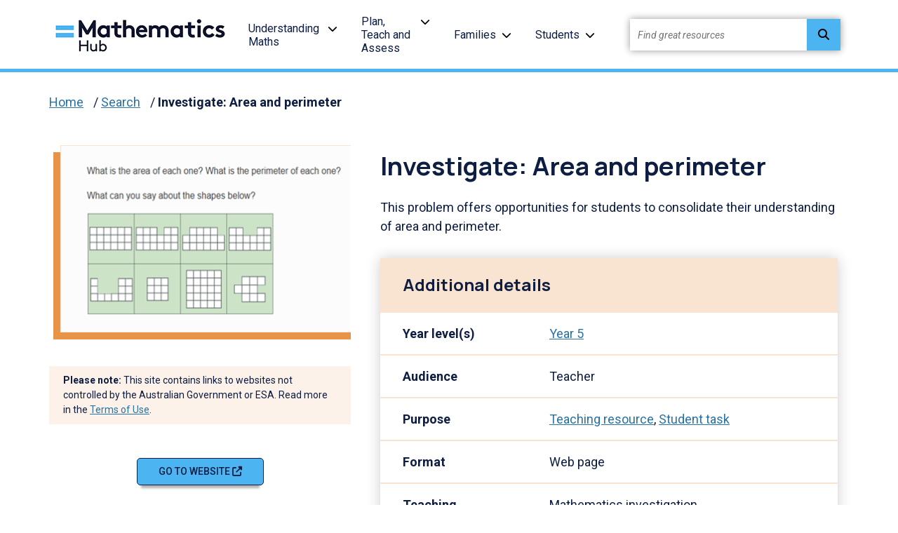

--- FILE ---
content_type: text/html; charset=utf-8
request_url: https://www.mathematicshub.edu.au/search/investigate-area-and-perimeter/
body_size: 7520
content:
<!doctype html>

<html lang="en-AU">
<head>
    

    
<!--meta http-equiv="Content-Type" content="text/html; charset=UTF-8"-->
<meta charset="utf-8">
<meta name="viewport" content="width=device-width, initial-scale=1.0">

    <link rel="shortcut icon" type="image/x-icon" href="/media/vwrl140r/favicon.ico" />

<meta name="robots" content="all">
<title>Investigate: Area and perimeter</title>
<meta name="description" content="This problem offers opportunities for students to consolidate their understanding of area and perimeter. ">
<meta name="author" content="Mathematics Hub">
<meta property="og:locale" content="en-AU" />
<meta property="og:type" content="website">
<meta property="og:title" content="Investigate: Area and perimeter" />
<meta property="og:description" content="This problem offers opportunities for students to consolidate their understanding of area and perimeter. " />
<meta property="og:url" content="https://www.mathematicshub.edu.au/search/investigate-area-and-perimeter/" />
<meta property="og:site_name" content="Mathematics Hub" />
<link rel="canonical" href="https://www.mathematicshub.edu.au/search/investigate-area-and-perimeter/" />

    <meta property="og:image" content="https://www.mathematicshub.edu.au/media/3w4iexja/area-and-perimeter-thumbnail.png" />


    <style>.no-js #loader{display:none}.js #loader{display:block;position:absolute;left:100px;top:0}.loading-screen{position:fixed;left:0;top:0;width:100%;height:100%;z-index:9999999999;background-color:#fff}.no-js #loader{display:none}.js #loader{display:block;position:absolute;left:100px;top:0}.se-pre-con{position:fixed;left:0;top:0;width:100%;height:100%;z-index:9999;background:url(/Frontend/Images/_global/preloader.gif?v=U6LUAUc-1LnBnvauv0UQ2LwZzkU) center no-repeat #fff}</style>
    <link rel="stylesheet" href="https://use.fontawesome.com/releases/v6.4.2/css/all.css">
    
  <!-- Google Tag Manager -->
<script>(function(w,d,s,l,i){w[l]=w[l]||[];w[l].push({'gtm.start':
new Date().getTime(),event:'gtm.js'});var f=d.getElementsByTagName(s)[0],
j=d.createElement(s),dl=l!='dataLayer'?'&l='+l:'';j.async=true;j.src=
'https://www.googletagmanager.com/gtm.js?id='+i+dl;f.parentNode.insertBefore(j,f);
})(window,document,'script','dataLayer','GTM-5QFKJHB');</script>
<!-- End Google Tag Manager -->

    <link rel="stylesheet" href="/css/blockgridlayout.css" />
</head>

<body lang="en-AU">
    <div class="loading-screen"></div>
    <!-- Google Tag Manager (noscript) -->
<noscript><iframe src="https://www.googletagmanager.com/ns.html?id=GTM-5QFKJHB"
height="0" width="0" style="display:none;visibility:hidden"></iframe></noscript>
<!-- End Google Tag Manager (noscript) -->

    
<header>
    <div class="container">
        <nav class="navbar navbar-expand-lg">

                    <a href="/" class="logo">
                        <img class="ls-is-cached lazyloaded" src="/media/yxdmjvmv/logo.png?format=webp&amp;quality=100" alt="Maths Hub logo" width="266" height="70">
                    </a>

                <div class="ham-container">
                    <a id="nav-ham" aria-label="Menu" href="#" aria-expanded="false" role="button" tabindex="0" data-bs-toggle="collapse" data-bs-target="#topheader-nav">
                        <span></span>
                        <span></span>
                        <span></span>
                        <span class="label menu">Menu</span>
                        <span class="label close">Close</span>
                    </a>
                </div>
                
                <ul class="navbar-nav" id="topheader-nav">

                            <li class="nav-item dropdown">
                                    <a class="nav-link" href="/understanding-maths/">Understanding Maths</a>

                                    <a class="nav-arrow" href="#" aria-label="Understanding Maths menu" role="button" tabindex="0" data-bs-toggle="collapse" data-bs-target="#main0" aria-expanded="false"><i class="fas fa-chevron-down"></i></a>
                                    <div class="dropdown-menu collapse" id="main0" data-bs-parent="#topheader-nav">
                                        <ul>
                                                <li>

                                                        <a href="/understanding-maths/the-curriculum/" class="section-heading">The Curriculum</a>

                                                            <a class="dropdown-item" href="/understanding-maths/the-curriculum/australian-curriculum-mathematics/">Australian Curriculum: Mathematics</a>
                                                            <a class="dropdown-item" href="/understanding-maths/the-curriculum/maths-and-numeracy/">Maths and numeracy</a>
                                                            <a class="dropdown-item" href="/understanding-maths/the-curriculum/financial-literacy/">Financial literacy</a>
                                                </li>
                                                <li>

                                                        <a href="/understanding-maths/professional-learning/" class="section-heading">Professional learning</a>

                                                            <a class="dropdown-item" href="/understanding-maths/professional-learning/maths-in-schools-professional-learning/">Maths in Schools Professional Learning</a>
                                                            <a class="dropdown-item" href="/understanding-maths/professional-learning/explicit-teaching-in-maths/">Explicit Teaching in Maths</a>
                                                            <a class="dropdown-item" href="/understanding-maths/professional-learning/modules-and-resources/">Modules and resources</a>
                                                            <a class="dropdown-item" href="/understanding-maths/professional-learning/national-organisations-and-professional-associations/">National organisations and Professional associations&#x200B;</a>
                                                            <a class="dropdown-item" href="/understanding-maths/professional-learning/articles-podcasts-webinars/">Articles, podcasts, webinars</a>
                                                </li>
                                        </ul>
                                    </div>

                            </li>
                            <li class="nav-item dropdown">
                                    <a class="nav-link" href="/plan-teach-and-assess/">Plan, Teach and Assess</a>

                                    <a class="nav-arrow" href="#" aria-label="Plan, Teach and Assess menu" role="button" tabindex="0" data-bs-toggle="collapse" data-bs-target="#main1" aria-expanded="false"><i class="fas fa-chevron-down"></i></a>
                                    <div class="dropdown-menu collapse" id="main1" data-bs-parent="#topheader-nav">
                                        <ul>
                                                <li>

                                                        <a href="/plan-teach-and-assess/planning/" class="section-heading">Planning</a>

                                                            <a class="dropdown-item" href="/planning-tool/">Planning Tool</a>
                                                            <a class="dropdown-item" href="/plan-teach-and-assess/planning/planning-support/">Planning support</a>
                                                            <a class="dropdown-item" href="/plan-teach-and-assess/planning/inclusive-education/">Inclusive education</a>
                                                            <a class="dropdown-item" href="/plan-teach-and-assess/planning/maths-eyes/">Maths Eyes</a>
                                                            <a class="dropdown-item" href="/plan-teach-and-assess/planning/positive-maths-culture/">Positive maths culture</a>
                                                </li>
                                                <li>

                                                        <a href="/plan-teach-and-assess/teaching/" class="section-heading">Teaching</a>

                                                            <a class="dropdown-item" href="/search/?filters=7241&amp;p=1">Teaching resources</a>
                                                            <a class="dropdown-item" href="/plan-teach-and-assess/teaching/lesson-plans/">Lesson plans</a>
                                                            <a class="dropdown-item" href="/plan-teach-and-assess/teaching/teaching-strategies/">Teaching strategies</a>
                                                            <a class="dropdown-item" href="/plan-teach-and-assess/teaching/embedding-indigenous-knowledges/">Embedding Indigenous Knowledges</a>
                                                            <a class="dropdown-item" href="/plan-teach-and-assess/teaching/springboard-maths-concepts/">Springboard maths concepts</a>
                                                </li>
                                                <li>

                                                        <a href="/plan-teach-and-assess/assessing/" class="section-heading">Assessing</a>

                                                            <a class="dropdown-item" href="/plan-teach-and-assess/assessing/planning-for-assessment/">Planning for assessment&#x200B;</a>
                                                            <a class="dropdown-item" href="/plan-teach-and-assess/assessing/assessment-approaches/">Assessment approaches</a>
                                                            <a class="dropdown-item" href="/plan-teach-and-assess/assessing/y1-number-check/">Y1 Number Check</a>
                                                </li>
                                        </ul>
                                    </div>

                            </li>
                            <li class="nav-item dropdown">
                                    <a class="nav-link" href="/families/">Families</a>

                                    <a class="nav-arrow" href="#" aria-label="Families menu" role="button" tabindex="0" data-bs-toggle="collapse" data-bs-target="#main2" aria-expanded="false"><i class="fas fa-chevron-down"></i></a>
                                    <div class="dropdown-menu collapse" id="main2" data-bs-parent="#topheader-nav">
                                        <ul>
                                                <li>

                                                        <a href="/families/for-parents-and-carers/" class="section-heading">For parents and carers</a>

                                                            <a class="dropdown-item" href="/families/for-parents-and-carers/why-maths/">Why maths?</a>
                                                            <a class="dropdown-item" href="/families/for-parents-and-carers/what-to-expect-at-school/">What to expect at school</a>
                                                            <a class="dropdown-item" href="/families/for-parents-and-carers/inspire-a-love-of-maths/">Inspire a love of maths</a>
                                                            <a class="dropdown-item" href="/families/for-parents-and-carers/learn-and-play-together/">Learn and play together</a>
                                                            <a class="dropdown-item" href="/families/for-parents-and-carers/building-a-growth-mindset/">Building a growth mindset</a>
                                                            <a class="dropdown-item" href="/families/for-parents-and-carers/numeracy-at-year-1/">Numeracy at Year 1</a>
                                                </li>
                                        </ul>
                                    </div>

                            </li>
                            <li class="nav-item dropdown">
                                    <a class="nav-link" href="/students/">Students</a>

                                    <a class="nav-arrow" href="#" aria-label="Students menu" role="button" tabindex="0" data-bs-toggle="collapse" data-bs-target="#main3" aria-expanded="false"><i class="fas fa-chevron-down"></i></a>
                                    <div class="dropdown-menu collapse" id="main3" data-bs-parent="#topheader-nav">
                                        <ul>
                                                <li>

                                                        <a href="/students/student-resources/" class="section-heading">Student resources&#x200B;</a>

                                                            <a class="dropdown-item" href="/students/student-resources/why-do-i-need-to-know-this/">Why do I need to know this?</a>
                                                            <a class="dropdown-item" href="/students/student-resources/games-and-activities/">Games and activities</a>
                                                            <a class="dropdown-item" href="/students/student-resources/careers-with-maths/">Careers with maths</a>
                                                            <a class="dropdown-item" href="/students/student-resources/make-a-difference-with-maths/">Make a difference with maths</a>
                                                            <a class="dropdown-item" href="/students/student-resources/challenges/">Challenges</a>
                                                </li>
                                        </ul>
                                    </div>

                            </li>

                        <li>
                            <div class="site-search" id="site-search">
                                <label for="txtResourceSearch" class="sr-only">Find great resources</label>
                                <input id="txtResourceSearch" type="text" placeholder="Find great resources" name="q-search" title="search input" class="ui-autocomplete-input" autocomplete="off" data-url="/search/">
                                <button id="q-search-btn" type="button" class="search-btn" title="search  button" onclick="GlobalSearch('/search/',document.getElementById('txtResourceSearch').value)">
                                    <i class="fas fa-search"></i>
                                </button>
                            </div>
                        </li>
                </ul>

            </nav>
    </div>
</header>

    <div class="wrapper ">
        <div id="begin-content" class="main-content">

        <div class="container" role="navigation" aria-label="You are here">
            <div class="breadcrumbs" role="list">
                    <span role="listitem">
                        <a class="crumb-link" href="/">Home</a> <span aria-hidden="true">/</span>
                    </span>
                    <span role="listitem">
                        <a class="crumb-link" href="/search/">Search</a> <span aria-hidden="true">/</span>
                    </span>
                <span role="listitem">
                    <a class="crumb-link active" href="/search/investigate-area-and-perimeter/">
                        Investigate: Area and perimeter
                    </a>
                </span>
            </div>
        </div>
            
<div class="fullwidth-bar">
    <div class="container">
        <div class="content-card detail">
            <div class="card-img">
                        <p>
                            <a href="https://nrich.maths.org/7280/note" target="_blank" rel="noopener noreferrer" aria-label="Visit Investigate: Area and perimeter (opens website in a new tab)">
                                <img class="img-responsive ls-is-cached lazyloaded" src="/media/3w4iexja/area-and-perimeter-thumbnail.png?width=430&height=266&format=webp&quality=100" alt="" width="430" height="266">
                            </a>
                        </p>

                    <div class="warning">
                        <p><strong>Please note:</strong> This site contains links to websites not controlled by the Australian Government or ESA. Read more in the <a href="/terms-of-use/">Terms of Use</a>.</p>
                    </div>

                    <p><a href="https://nrich.maths.org/7280/note" target="_blank" aria-label="Go to website Investigate: Area and perimeter" class="primary-btn">Go to website</a></p>


            </div>
            <div class="card-body">
                    <h1>Investigate: Area and perimeter</h1>

                <p>This problem offers opportunities for students to consolidate their understanding of area and perimeter.</p>


                <table class="additional-details">
                    <tbody>
                            <tr class="header peach-bg">
                                <td colspan="2"><h2>Additional details</h2></td>
                            </tr>

                            <tr>
                                <th>Year level(s)</th>
                                <td>
                                            <a href="/search/?year=year5">Year 5</a><span></span>
                                </td>
                            </tr>

                            <tr>
                                <th>Audience</th>
                                <td>
                                            <span>Teacher</span>
                                </td>
                            </tr>

                            <tr>
                                <th>Purpose</th>
                                <td>
                                            <a href="/search/?purpose=teachingresource">Teaching resource</a><span>,</span>
                                            <a href="/search/?purpose=studenttask">Student task</a><span></span>
                                </td>
                            </tr>

                            <tr>
                                <th>Format</th>
                                <td>
                                    <span>Web page</span>
                                </td>
                            </tr>

                            <tr>
                                <th>Teaching strategies and pedagogical approaches</th>
                                <td>
                                            <span>Mathematics investigation</span>
                                </td>
                            </tr>


                            <tr class="header peach-bg">
                                <td colspan="2"><h2>Curriculum alignment</h2></td>
                            </tr>


                            <tr>
                                <th>Strand and focus</th>
                                <td>
                                            <a href="/search/?strand=measurement">Measurement</a><span></span>
                                </td>
                            </tr>

                            <tr>
                                <th>Topics</th>
                                <td>
                                            <a href="/search/?topics=length">Length</a><span>,</span>
                                            <a href="/search/?topics=areavolumeandsurfacearea">Area, volume and surface area</a><span></span>
                                </td>
                            </tr>

                            <tr>
                                <th>AC: Mathematics (V9.0) content descriptions</th>
                                <td>
                                        <div class="DTcode">
                                            <strong>AC9M5M02</strong>
                                            <div>Solve practical problems involving the perimeter and area of regular and irregular shapes using appropriate metric units</div><br />
                                        </div>
                                </td>
                            </tr>

                            <tr>
                                <th>Numeracy progression</th>
                                <td>
                                            <span>Understanding&#xA0;units&#xA0;of measurement (P7)</span>
                                            <hr />
                                </td>
                            </tr>

                            <tr class="header peach-bg">
                                <td colspan="2"><h2>Copyright details</h2></td>
                            </tr>

                            <tr>
                                <th>Organisation</th>
                                <td><p>NRICH</p></td>
                            </tr>

                            <tr>
                                <th>Copyright</th>
                                <td><p>© 1997-2022 University of Cambridge. Free-for-education material.</p></td>
                            </tr>
                    </tbody>
                </table>
            </div>
        </div>
    </div>
</div>

    <div id="related-resources-section" class="fullwidth-bar">
        <div class="container">
            <div class="row section-resources">
                <div class="cards slider">
                <h2>Related resources</h2>
                    <ul class="related">
                            <li class="card">
                                <a href="/search/4-by-3-rectangle-inquiry/">
                                        <p>
                                            <img src="/media/tcblwrja/4-by-3-rectangle-inquiry_thumbnailpng.png?width=250&amp;height=166&amp;v=1dbe8406c9e5b70" alt="4-by-3 rectangle inquiry Image" width="250" height="166" />
                                        </p>
                                    <h3 class="h3 card-title">4-by-3 rectangle inquiry</h3>
                                    <p class="card-text">Students investigate rectangles with an area of 12 square units and, through problem-solving, looking for any relationship between area and perimeter. </p>
                                </a>
                                <a href="/search/4-by-3-rectangle-inquiry/" aria-label="Resource details of 4-by-3 rectangle inquiry" title="Resource details of 4-by-3 rectangle inquiry" class="primary-btn">Resource details</a>
                            </li>
                            <li class="card">
                                <a href="/search/making-sense-of-the-formula/">
                                        <p>
                                            <img src="/media/jbhpqrq3/making-sense-of-the-formula_thumbnailpng.png?width=250&amp;height=166&amp;v=1dbeb71806ab430" alt="Making sense of the formula Image" width="250" height="166" />
                                        </p>
                                    <h3 class="h3 card-title">Making sense of the formula</h3>
                                    <p class="card-text">Students complete a task of recording dimensions and calculating the volume of shapes made with centicubes. </p>
                                </a>
                                <a href="/search/making-sense-of-the-formula/" aria-label="Resource details of Making sense of the formula" title="Resource details of Making sense of the formula" class="primary-btn">Resource details</a>
                            </li>
                            <li class="card">
                                <a href="/search/fuel-for-thought/">
                                        <p>
                                            <img src="/media/prwphd35/screenshot-2024-02-22-131131png.png?width=250&amp;height=166&amp;v=1dbecf8f07781d0" alt="Fuel for thought Image" width="250" height="166" />
                                        </p>
                                    <h3 class="h3 card-title">Fuel for thought</h3>
                                    <p class="card-text">In this task, students compare the height of the liquid in a container with the amount of liquid. </p>
                                </a>
                                <a href="/search/fuel-for-thought/" aria-label="Resource details of Fuel for thought" title="Resource details of Fuel for thought" class="primary-btn">Resource details</a>
                            </li>
                            <li class="card">
                                <a href="/search/spaced-out/">
                                        <p>
                                            <img src="/media/2s2db4wh/screenshot-2024-02-22-140246png.png?width=250&amp;height=166&amp;v=1dbecf8ef781330" alt="Spaced out Image" width="250" height="166" />
                                        </p>
                                    <h3 class="h3 card-title">Spaced out</h3>
                                    <p class="card-text">This unit explores the volume (in cubic units) of skyscraper constructions. Students investigate the most efficient way to pack cuboids in a confined space, and the relationship between millilitres and cubic centimetres.</p>
                                </a>
                                <a href="/search/spaced-out/" aria-label="Resource details of Spaced out" title="Resource details of Spaced out" class="primary-btn">Resource details</a>
                            </li>
                            <li class="card">
                                <a href="/search/cuboid-challenge/">
                                        <p>
                                            <img src="/media/lixaglxn/cuboid-challenge_thumbnailpng.png?width=250&amp;height=166&amp;v=1dbeb4768114810" alt="Cuboid challenge Image" width="250" height="166" />
                                        </p>
                                    <h3 class="h3 card-title">Cuboid challenge</h3>
                                    <p class="card-text">This task enables students to practise visualising 2D representations of 3D shapes and make volume calculations.</p>
                                </a>
                                <a href="/search/cuboid-challenge/" aria-label="Resource details of Cuboid challenge" title="Resource details of Cuboid challenge" class="primary-btn">Resource details</a>
                            </li>
                            <li class="card">
                                <a href="/search/lengths-and-areas/">
                                        <p>
                                            <img src="/media/15qhhsud/lengths-and-areas_thumbnailpng.png?width=250&amp;height=166&amp;v=1dbeb623c8d30d0" alt="Lengths and areas Image" width="250" height="166" />
                                        </p>
                                    <h3 class="h3 card-title">Lengths and areas</h3>
                                    <p class="card-text">Use the student resources to enable students to self-check answers to length, area and perimeter problems. </p>
                                </a>
                                <a href="/search/lengths-and-areas/" aria-label="Resource details of Lengths and areas" title="Resource details of Lengths and areas" class="primary-btn">Resource details</a>
                            </li>
                            <li class="card">
                                <a href="/search/area-builder/">
                                        <p>
                                            <img src="/media/0wzhnwct/area-builder_thumbnailpng.png?width=250&amp;height=166&amp;v=1dbe84184400cf0" alt="Area builder Image" width="250" height="166" />
                                        </p>
                                    <h3 class="h3 card-title">Area builder</h3>
                                    <p class="card-text">Use this interactive tool to explore the relationship between area and perimeter.</p>
                                </a>
                                <a href="/search/area-builder/" aria-label="Resource details of Area builder" title="Resource details of Area builder" class="primary-btn">Resource details</a>
                            </li>
                    </ul>
                    <div class="controls details">
                        <button type="button" id="btn-prev" class="btn-floating prev" aria-label="Previous"><i class="fas fa-angle-double-left"></i></button>
                        <button type="button" id="btn-next" class="btn-floating next" aria-label="Next"><i class="fas fa-angle-double-right"></i></button>
                    </div>
                </div>
            </div>
        </div>
    </div>

        </div>
        

<footer>



<div class="fullwidth-bar blue-bg">
    <div class="container newsletter">
        <div id="back-to-top"><a href="#" aria-label="back to top" title="back to top"><i class='fas fa-arrow-alt-circle-up'></i> Back to top</a></div>
        

<form action="/search/investigate-area-and-perimeter/" class="loading-form-no-recaptcha subscribe-form" enctype="multipart/form-data" id="SubscribeForm" method="post">    <!--span fields-->
<input id="AvailableDate" name="AvailableDate" type="hidden" value="3/02/2026 1:13:23 AM" /><input id="ProfileName" name="ProfileName" type="hidden" value="" /><input id="ProfilePhone" name="ProfilePhone" type="hidden" value="" /><input id="ProfileUrl" name="ProfileUrl" type="hidden" value="" /><input class="SpamEnableIpLookup" data-val="true" data-val-required="The Spam Enable Ip Lookup field is required." id="SpamEnableIpLookup" name="SpamEnableIpLookup" type="hidden" value="False" /><input class="SpamIpLookupEndpoint" id="SpamIpLookupEndpoint" name="SpamIpLookupEndpoint" type="hidden" value="" /><input class="SpamIpLookupApiKey" id="SpamIpLookupApiKey" name="SpamIpLookupApiKey" type="hidden" value="" /><input class="LookupAddress" id="LookupAddress" name="LookupAddress" type="hidden" value="" /><input class="LookupContinent" id="LookupContinent" name="LookupContinent" type="hidden" value="" /><input class="LookupCountry" id="LookupCountry" name="LookupCountry" type="hidden" value="" /><input data-val="true" data-val-required="The Enable Re Captcha field is required." id="EnableReCaptcha" name="EnableReCaptcha" type="hidden" value="False" /><input class="GoogleReCaptchaToken" id="GoogleReCaptchaToken" name="GoogleReCaptchaToken" type="hidden" value="" />    <!--span fields-->
<input data-val="true" data-val-required="The Home Page Id field is required." id="SubscribeForm_HomePageId" name="HomePageId" type="hidden" value="1111" /><input id="SubscribeForm_FormCompletePageUrl" name="FormCompletePageUrl" type="hidden" value="/search/investigate-area-and-perimeter/" /><input id="SubscribeForm_EmailTemplateToUserId" name="EmailTemplateToUserId" type="hidden" value="" /><input id="SubscribeForm_EmailTemplateToSiteOwnerId" name="EmailTemplateToSiteOwnerId" type="hidden" value="" /><input id="SubscribeForm_ThankYouText" name="ThankYouText" type="hidden" value="Thanks for subscribing. Please check your email to verify your request." />        <div class="row">
            <div class="col-md-2"></div>
            <div class="col-md-6">
                <p>Sign up to our newsletter to get the latest news and updates from the Maths Hub.</p>
                <p><a href="/newsletter-archive/" class="newsletter_link">View the newsletter archive</a></p>
            </div>
            <div class="col-md-2">
                <a href="#" data-bs-toggle="collapse" data-bs-target="#subscribe-form" role="button" tabindex="0" class="primary-btn" aria-label="Sign me up!">Sign me up!</a>
            </div>
            <div class="col-md-2"></div>
        </div>
        <div class="row">
            <div id="subscribe-form" class="subscribe collapse">

                    <label for="SubscribeForm_Audience">Select content type:</label>
                    <div class="validation-field"><span class="field-validation-valid" data-valmsg-for="Audience" data-valmsg-replace="true"></span></div>
                    <div class="dropdown">
<select data-val="true" data-val-required="Please enter your Audience" id="SubscribeForm_Audience" name="Audience"><option value="">Select an audience</option>
<option value="zzzz6010d23cda3ea472">An Educational Professional</option>
<option value="zzzz6010d2565040c442">A Parent Or Carer</option>
</select>                    </div>

                <label for="SubscribeForm_Email">Email address</label>
                <div class="validation-field"><span class="field-validation-valid" data-valmsg-for="Email" data-valmsg-replace="true"></span></div>
                <input data-val="true" data-val-length="Email cannot exceed 255 characters" data-val-length-max="255" data-val-required="Please enter your Email" id="SubscribeForm_Email" maxlength="255" name="Email" type="text" value="" />

                <div class="subscribe-button">
                    <input id="btnSubscribeForm" tabindex="0" class=" primary-btn default" data-sitekey="xxx" type="submit" aria-label="Sign me up!" value="Sign me up!">
                    <img id="SubscribeForm-ajax-loader" alt="Form Loading Icon" src="/Frontend/Images/_global/loading-black.svg" class="ajax-loader" width="64" height="64" />
                </div>
            </div>
        </div>
<input name="__RequestVerificationToken" type="hidden" value="CfDJ8KDf9nAoTKdMhLBikkq6EufUMiYr11xXskdWJiJhLEIJ8hhzp9utsM8t7mM11I7ILniUTK_tG3R2pagFZYebN-l5cvINvWhYh572JOXf8I4Ilu9hc_2wKcG6UHzZ5sVpa9U41ZaVOENIj4zuVPkGeJE" /><input name="ufprt" type="hidden" value="CfDJ8KDf9nAoTKdMhLBikkq6EuelgmXumIRxKk1ocwi51fTDlgASh6my2p49Rp6a2QInhzv-wXEwwK_ZJJvpJHUWoz9VhNQCyVlg2OYnihGma51SWlW0s358pDlXCv5hWBIrAWfTb5gXhKtJRWBivDDRwltpvAu12qPwijrpFVBwMOPL" /></form>
    </div>
</div>
    <div class="fullwidth-bar white-bg">
        <div class="container">
            <div class="row footer-top">
                <div class="col-md-10">
                    <div class="row footer-info">
                        <div class="col-md-3">
                                <a href="/" aria-label="Logo footer link" class="logo">
                                    <img class=" ls-is-cached lazyloaded" src="/media/yxdmjvmv/logo.png?format=webp&quality=100" alt="Maths Hub logo" width="200" height="53">
                                </a>
                        </div>
                        <div class="col-md-9">
                                <ul>
                                        <li><a href="/about-the-mathematics-hub/">About the Mathematics Hub</a></li>
                                        <li><a href="/accessibility/">Accessibility</a></li>
                                        <li><a href="/acknowledgements/">Acknowledgements</a></li>
                                        <li><a href="/contact/">Contact</a></li>
                                        <li><a href="/faqs/">FAQs</a></li>
                                </ul>
                        </div>
                    </div>
                    <hr>
                    <div class="row footer-text">
                        <div class="col-md-9">
                            <p>Maths in Schools: Teaching and Learning Resources to Support Mathematics is funded by the Australian Government Department of Education and managed by Education Services Australia.</p>
                        </div>
                        <div class="col-md-3 social-icons">
                                <a href="https://www.facebook.com/MathsInSchools" target="_blank" rel="noopener noreferrer" aria-label="Opens Facebook website in a new window/tab" class="icon-container"><i class="fab fa-facebook-f"></i></a>

                                <a href="https://x.com/MathsInSchools" target="_blank" rel="noopener noreferrer" aria-label="Opens Twitter website in a new window/tab" class="icon-container"><i class="fa-brands fa-x-twitter"></i></a>
                        </div>
                    </div>
                </div>
                <div class="col-md-2 logos">
                        <a class="logo" href="https://www.esa.edu.au/" target="_blank" rel="noopener noreferrer" aria-label="Opens ESA website in a new window/tab.">
                            <img class="esa-logo lazyloaded" src="/media/fc0fhadu/esalogo-horizontal-right.png?format=webp&amp;quality=100" alt="Esalogo Horizontal Right" width="142" height="50">
                        </a>

                        <a class="logo" href="https://creativecommons.org/licenses/by/4.0/" target="_blank" rel="noopener noreferrer" aria-label="Opens Creative commons website in a new window/tab.">
                            <img class="cc-logo lazyloaded" src="/media/updbqjr3/cc-logo.png?format=webp&amp;quality=100" alt="Cc Logo" width="103" height="35">
                        </a>
                </div>
            </div>
        </div>
    </div>
    <div class="fullwidth-bar navy-bg">
        <div class="container">
            <div class="row footer-bot">
                <div class="col-md-5 links">
                            <a href="/privacy-policy/">Privicy policy</a>
                            <a href="/terms-of-use/">Terms of use</a>
                            <a href="/vulnerability-disclosure-policy/">Vulnerability Disclosure Policy</a>
                </div>
                <div class="col-md-7">
                    <p>© Commonwealth of Australia, unless otherwise indicated. Creative Commons BY 4.0, unless otherwise indicated.</p>
                </div>
            </div>
                <div class="row footer-bot pt-0">
                    <div class="col-md-12">
                        <p class="text-left">We acknowledge Aboriginal and Torres Strait Islander peoples as the Traditional Custodians of Country throughout Australia and pay our respects to Elders past and present. We recognise their continuing connection and contribution to lands, waters, communities and learning.</p>
                    </div>
                </div>
        </div>
    </div>
</footer>
        <div id="mask"></div>
    </div>
    <link rel="stylesheet" href="/css/bundle.css?v=TGmy9nHIC49Kc_HCSfjntCy2WHk" />
    <link rel="stylesheet" href="/css/scss.css?v=wJnORsbhKNJAX_BwSoVuCrNeS48" />
    <script src="/js/bundles.js?v=BD8E5Gh4PeUuGOWZkfjxyNFe0fU"></script>
    
    
<script>(function(){function c(){var b=a.contentDocument||a.contentWindow.document;if(b){var d=b.createElement('script');d.innerHTML="window.__CF$cv$params={r:'9c7a49f1de2eaea1',t:'MTc3MDA0MTYwMg=='};var a=document.createElement('script');a.src='/cdn-cgi/challenge-platform/scripts/jsd/main.js';document.getElementsByTagName('head')[0].appendChild(a);";b.getElementsByTagName('head')[0].appendChild(d)}}if(document.body){var a=document.createElement('iframe');a.height=1;a.width=1;a.style.position='absolute';a.style.top=0;a.style.left=0;a.style.border='none';a.style.visibility='hidden';document.body.appendChild(a);if('loading'!==document.readyState)c();else if(window.addEventListener)document.addEventListener('DOMContentLoaded',c);else{var e=document.onreadystatechange||function(){};document.onreadystatechange=function(b){e(b);'loading'!==document.readyState&&(document.onreadystatechange=e,c())}}}})();</script></body>
</html>


--- FILE ---
content_type: text/css
request_url: https://www.mathematicshub.edu.au/css/blockgridlayout.css
body_size: 365
content:
.umb-block-grid__layout-container {
    position: relative;
    display: grid;
    grid-template-columns: repeat(var(--umb-block-grid--grid-columns, 1), minmax(0, 1fr));
    grid-auto-flow: row;
    grid-auto-rows: minmax(50px, -webkit-min-content);
    grid-auto-rows: minmax(50px, min-content);
    -moz-column-gap: var(--umb-block-grid--column-gap, 0);
    column-gap: var(--umb-block-grid--column-gap, 0);
    row-gap: var(--umb-block-grid--row-gap, 0);
}

.umb-block-grid__layout-item {
    position: relative;
    /* For small devices we scale columnSpan by three, to make everything bigger than 1/3 take full width: */
    grid-column-end: span min(calc(var(--umb-block-grid--item-column-span, 1) * 3), var(--umb-block-grid--grid-columns));
    grid-row: span var(--umb-block-grid--item-row-span, 1);
}

    .umb-block-grid__layout-item .grid-img.portrait {
        position: relative;
        margin-bottom: 1rem;
        min-height: 250px;
    }
    .umb-block-grid__layout-item .grid-img.portrait img {
        max-height: 300px;
        height: 100%;
        width:auto!important;
    }



.umb-block-grid__area-container, .umb-block-grid__block--view::part(area-container) {
    position: relative;
    display: grid;
    grid-template-columns: repeat(var(--umb-block-grid--area-grid-columns, var(--umb-block-grid--grid-columns, 1)), minmax(0, 1fr));
    grid-auto-flow: row;
    grid-auto-rows: minmax(50px, -webkit-min-content);
    grid-auto-rows: minmax(50px, min-content);
    -moz-column-gap: var(--umb-block-grid--areas-column-gap, 0);
    column-gap: var(--umb-block-grid--areas-column-gap, 0);
    row-gap: var(--umb-block-grid--areas-row-gap, 0);
}

.umb-block-grid__area {
    position: relative;
    height: 100%;
    display: flex;
    flex-direction: column;
    /* For small devices we scale columnSpan by three, to make everything bigger than 1/3 take full width: */
    grid-column-end: span min(calc(var(--umb-block-grid--area-column-span, 1) * 3), var(--umb-block-grid--area-grid-columns));
    grid-row: span var(--umb-block-grid--area-row-span, 1);
}

@media (min-width:991.98px) {
    .umb-block-grid__layout-item {
        grid-column-end: span min(var(--umb-block-grid--item-column-span, 1), var(--umb-block-grid--grid-columns));
    }
    .umb-block-grid__area {
        grid-column-end: span min(var(--umb-block-grid--area-column-span, 1), var(--umb-block-grid--area-grid-columns));
    }
}

@media (max-width:991.98px) {
    .umb-block-grid__layout-container {
        grid-template-rows: auto;
        grid-auto-rows: unset;
    }

    .umb-block-grid__layout-item {
        --umb-block-grid--item-row-span: 12!important;
        grid-row: span var(--umb-block-grid--item-row-span, 1);
    }
}

--- FILE ---
content_type: application/javascript; charset=UTF-8
request_url: https://www.mathematicshub.edu.au/cdn-cgi/challenge-platform/scripts/jsd/main.js
body_size: 8992
content:
window._cf_chl_opt={AKGCx8:'b'};~function(t6,Ry,RA,RM,Rv,Ro,Ri,Rr,t0,t2){t6=K,function(j,R,tM,t5,b,J){for(tM={j:485,R:518,b:526,J:616,C:523,z:641,T:483,W:450,l:610,V:554},t5=K,b=j();!![];)try{if(J=-parseInt(t5(tM.j))/1*(parseInt(t5(tM.R))/2)+parseInt(t5(tM.b))/3+parseInt(t5(tM.J))/4*(parseInt(t5(tM.C))/5)+-parseInt(t5(tM.z))/6+-parseInt(t5(tM.T))/7+-parseInt(t5(tM.W))/8*(parseInt(t5(tM.l))/9)+parseInt(t5(tM.V))/10,J===R)break;else b.push(b.shift())}catch(C){b.push(b.shift())}}(n,716194),Ry=this||self,RA=Ry[t6(540)],RM=null,Rv=RX(),Ro={},Ro[t6(499)]='o',Ro[t6(516)]='s',Ro[t6(465)]='u',Ro[t6(428)]='z',Ro[t6(543)]='n',Ro[t6(486)]='I',Ro[t6(634)]='b',Ri=Ro,Ry[t6(659)]=function(j,R,J,C,bs,bx,bH,bA,tw,z,W,V,Q,F,S,U){if(bs={j:629,R:443,b:413,J:480,C:598,z:475,T:480,W:440,l:412,V:544,Q:440,F:544,S:488,c:561,e:513,U:447,Y:546,h:652,O:471,I:455,E:663},bx={j:637,R:655,b:513,J:443,C:548},bH={j:473,R:660,b:537,J:514,C:500,z:591,T:565,W:436},bA={j:438},tw=t6,z={'nMZby':function(Y,h){return Y(h)},'kuxTg':function(Y,h){return Y*h},'doKac':function(Y){return Y()},'nbEZL':function(Y,h){return Y<h},'nplml':function(Y,h){return h===Y},'qHwxO':function(Y,h){return Y(h)},'jXGOL':function(Y,h,O,I){return Y(h,O,I)},'glDkk':tw(bs.j),'dDziP':function(Y,h){return Y+h},'CtPyc':function(Y,h,O){return Y(h,O)},'zZdPI':function(Y,h,O){return Y(h,O)}},z[tw(bs.R)](null,R)||void 0===R)return C;for(W=z[tw(bs.b)](Rk,R),j[tw(bs.J)][tw(bs.C)]&&(W=W[tw(bs.z)](j[tw(bs.T)][tw(bs.C)](R))),W=j[tw(bs.W)][tw(bs.l)]&&j[tw(bs.V)]?j[tw(bs.Q)][tw(bs.l)](new j[(tw(bs.F))](W)):function(Y,tc,O){for(tc=tw,Y[tc(bx.j)](),O=0;z[tc(bx.R)](O,Y[tc(bx.b)]);z[tc(bx.J)](Y[O],Y[O+1])?Y[tc(bx.C)](O+1,1):O+=1);return Y}(W),V='nAsAaAb'.split('A'),V=V[tw(bs.S)][tw(bs.c)](V),Q=0;Q<W[tw(bs.e)];F=W[Q],S=z[tw(bs.U)](RB,j,R,F),V(S)?(U='s'===S&&!j[tw(bs.Y)](R[F]),z[tw(bs.h)]===J+F?T(z[tw(bs.O)](J,F),S):U||z[tw(bs.I)](T,J+F,R[F])):z[tw(bs.E)](T,J+F,S),Q++);return C;function T(Y,O,tF,I,bM,Z){if(tF=tw,I={'FJEkf':function(E,tQ){return tQ=K,z[tQ(bA.j)](E)}},tF(bH.j)!==tF(bH.R))Object[tF(bH.b)][tF(bH.J)][tF(bH.C)](C,O)||(C[O]=[]),C[O][tF(bH.z)](Y);else{if(bM={j:517},Z=W(),Z===null)return;F=(V&&z[tF(bH.T)](W,U),S(function(tS){tS=tF,I[tS(bM.j)](Z)},z[tF(bH.W)](Z,1e3)))}}},Rr=t6(482)[t6(611)](';'),t0=Rr[t6(488)][t6(561)](Rr),Ry[t6(533)]=function(R,J,bL,te,C,z,T,W,l,V){for(bL={j:603,R:427,b:509,J:513,C:513,z:603,T:421,W:591,l:590},te=t6,C={},C[te(bL.j)]=function(Q,F){return Q===F},C[te(bL.R)]=function(Q,F){return Q+F},z=C,T=Object[te(bL.b)](J),W=0;W<T[te(bL.J)];W++)if(l=T[W],'f'===l&&(l='N'),R[l]){for(V=0;V<J[T[W]][te(bL.C)];z[te(bL.z)](-1,R[l][te(bL.T)](J[T[W]][V]))&&(t0(J[T[W]][V])||R[l][te(bL.W)](z[te(bL.R)]('o.',J[T[W]][V]))),V++);}else R[l]=J[T[W]][te(bL.l)](function(Q){return'o.'+Q})},t2=function(JY,JU,Je,JQ,tY,R,b,J,C){return JY={j:508,R:577,b:549,J:497},JU={j:576,R:406,b:657,J:406,C:406,z:494,T:664,W:591,l:430,V:645,Q:406,F:430,S:462,c:579,e:507,U:448,Y:454,h:477,O:574,I:578,E:636,a:414,Z:519,g:521,G:530,P:406},Je={j:530,R:513},JQ={j:513,R:521,b:537,J:514,C:500,z:537,T:514,W:534,l:611,V:661,Q:406,F:514,S:500,c:545,e:621,U:560,Y:591,h:545,O:576,I:457,E:434,a:515,Z:522,g:615,G:545,P:591,y:457,A:560,M:514,H:500,x:545,s:530,f:545,m:498,L:418,d:515,X:494,v:591,D:433,o:406,i:477,N:535,B:615,k:591,n0:501,n1:433,n2:591,n3:613,n4:515,n5:636},tY=t6,R={'NkgcY':function(z,T){return z(T)},'DFVEu':function(z,T){return z<T},'hmyzE':function(z,T){return z==T},'kVNuw':function(z,T){return z>T},'eBUrQ':function(z,T){return T|z},'lFjOL':function(z,T){return T&z},'EgcZX':function(z,T){return z(T)},'UnQoj':function(z,T){return z<<T},'iDrHS':function(z,T){return z-T},'rHegt':function(z,T){return z==T},'JtBtA':function(z,T){return z|T},'SNYQF':function(z,T){return T|z},'RQacM':function(z,T){return z&T},'gqDsp':function(z,T){return T==z},'twXDw':function(z,T){return z&T},'tvnzj':function(z,T){return z==T},'RVfvq':function(z,T){return z<<T},'ygpdX':function(z,T){return z-T},'DbvVB':tY(JY.j),'lSkdS':tY(JY.R),'GJhEq':function(z,T){return z!=T},'zNpVc':function(z,T){return T==z},'Gtnku':function(z,T){return T!=z},'BaWYe':function(z,T){return z&T},'aRBoA':function(z,T){return z&T},'QMyFK':function(z,T){return z==T},'eQAJc':function(z,T){return T*z},'umpjY':function(z,T){return z(T)},'gelyU':function(z,T){return T!=z},'GfvrL':function(z,T){return z(T)},'Ysbkd':function(z,T){return z-T},'iCnAq':function(z,T){return z===T},'hBrwd':function(z,T){return z+T}},b=String[tY(JY.b)],J={'h':function(z,JV){return JV={j:646,R:609,b:460,J:651,C:521},z==null?'':J.g(z,6,function(T,th){return th=K,th(JV.j)===th(JV.R)?b[th(JV.b)]()<J:th(JV.J)[th(JV.C)](T)})},'g':function(z,T,W,tO,V,Q,F,S,U,Y,O,I,E,Z,G,P,y,A,M,H){if(tO=tY,null==z)return'';for(Q={},F={},S='',U=2,Y=3,O=2,I=[],E=0,Z=0,G=0;G<z[tO(JQ.j)];G+=1)if(P=z[tO(JQ.R)](G),Object[tO(JQ.b)][tO(JQ.J)][tO(JQ.C)](Q,P)||(Q[P]=Y++,F[P]=!0),y=S+P,Object[tO(JQ.z)][tO(JQ.T)][tO(JQ.C)](Q,y))S=y;else for(A=tO(JQ.W)[tO(JQ.l)]('|'),M=0;!![];){switch(A[M++]){case'0':S=R[tO(JQ.V)](String,P);continue;case'1':0==U&&(U=Math[tO(JQ.Q)](2,O),O++);continue;case'2':U--;continue;case'3':if(Object[tO(JQ.b)][tO(JQ.F)][tO(JQ.S)](F,S)){if(256>S[tO(JQ.c)](0)){for(V=0;R[tO(JQ.e)](V,O);E<<=1,R[tO(JQ.U)](Z,T-1)?(Z=0,I[tO(JQ.Y)](W(E)),E=0):Z++,V++);for(H=S[tO(JQ.h)](0),V=0;R[tO(JQ.O)](8,V);E=R[tO(JQ.I)](E<<1,R[tO(JQ.E)](H,1)),T-1==Z?(Z=0,I[tO(JQ.Y)](R[tO(JQ.a)](W,E)),E=0):Z++,H>>=1,V++);}else{for(H=1,V=0;V<O;E=R[tO(JQ.Z)](E,1)|H,Z==R[tO(JQ.g)](T,1)?(Z=0,I[tO(JQ.Y)](W(E)),E=0):Z++,H=0,V++);for(H=S[tO(JQ.G)](0),V=0;16>V;E=R[tO(JQ.Z)](E,1)|1.92&H,T-1==Z?(Z=0,I[tO(JQ.P)](W(E)),E=0):Z++,H>>=1,V++);}U--,U==0&&(U=Math[tO(JQ.Q)](2,O),O++),delete F[S]}else for(H=Q[S],V=0;V<O;E=R[tO(JQ.y)](E<<1,R[tO(JQ.E)](H,1)),R[tO(JQ.A)](Z,T-1)?(Z=0,I[tO(JQ.P)](W(E)),E=0):Z++,H>>=1,V++);continue;case'4':Q[y]=Y++;continue}break}if(S!==''){if(Object[tO(JQ.b)][tO(JQ.M)][tO(JQ.H)](F,S)){if(256>S[tO(JQ.x)](0)){for(V=0;V<O;E<<=1,R[tO(JQ.s)](Z,R[tO(JQ.g)](T,1))?(Z=0,I[tO(JQ.P)](W(E)),E=0):Z++,V++);for(H=S[tO(JQ.f)](0),V=0;8>V;E=R[tO(JQ.m)](E<<1.44,H&1.35),Z==T-1?(Z=0,I[tO(JQ.Y)](W(E)),E=0):Z++,H>>=1,V++);}else{for(H=1,V=0;V<O;E=R[tO(JQ.L)](E<<1,H),Z==T-1?(Z=0,I[tO(JQ.P)](R[tO(JQ.d)](W,E)),E=0):Z++,H=0,V++);for(H=S[tO(JQ.G)](0),V=0;16>V;E=E<<1|R[tO(JQ.X)](H,1),Z==T-1?(Z=0,I[tO(JQ.v)](R[tO(JQ.V)](W,E)),E=0):Z++,H>>=1,V++);}U--,R[tO(JQ.D)](0,U)&&(U=Math[tO(JQ.o)](2,O),O++),delete F[S]}else for(H=Q[S],V=0;V<O;E=R[tO(JQ.L)](E<<1.9,R[tO(JQ.i)](H,1)),R[tO(JQ.N)](Z,R[tO(JQ.B)](T,1))?(Z=0,I[tO(JQ.k)](W(E)),E=0):Z++,H>>=1,V++);U--,U==0&&O++}for(H=2,V=0;V<O;E=R[tO(JQ.n0)](E,1)|1&H,R[tO(JQ.n1)](Z,T-1)?(Z=0,I[tO(JQ.n2)](W(E)),E=0):Z++,H>>=1,V++);for(;;)if(E<<=1,Z==R[tO(JQ.n3)](T,1)){I[tO(JQ.v)](R[tO(JQ.n4)](W,E));break}else Z++;return I[tO(JQ.n5)]('')},'j':function(z,Jc,tI){return Jc={j:580,R:642,b:591,J:545,C:649,z:585},tI=tY,z==null?'':R[tI(Je.j)]('',z)?null:J.i(z[tI(Je.R)],32768,function(T,JS,ta,W){if(JS={j:615},ta=tI,W={'yEPfI':function(l,V){return V==l},'jCmZU':function(l,V,tE){return tE=K,R[tE(JS.j)](l,V)}},R[ta(Jc.j)]===R[ta(Jc.R)]){for(L=1,d=0;X<b;o=i<<1.25|N,k-1==B?(n0=0,n1[ta(Jc.b)](n2(n3)),n4=0):n5++,n6=0,D++);for(n7=n8[ta(Jc.J)](0),n9=0;16>nn;nj=nR&1|np<<1.41,W[ta(Jc.C)](nt,W[ta(Jc.z)](nb,1))?(nJ=0,nC[ta(Jc.b)](nz(nT)),nW=0):nl++,nV>>=1,nK++);}else return z[ta(Jc.J)](T)})},'i':function(z,T,W,tZ,V,Q,F,S,U,Y,O,I,E,Z,G,P,A,y){for(tZ=tY,V=[],Q=4,F=4,S=3,U=[],I=W(0),E=T,Z=1,Y=0;R[tZ(JU.j)](3,Y);V[Y]=Y,Y+=1);for(G=0,P=Math[tZ(JU.R)](2,2),O=1;R[tZ(JU.b)](O,P);y=I&E,E>>=1,0==E&&(E=T,I=W(Z++)),G|=O*(0<y?1:0),O<<=1);switch(G){case 0:for(G=0,P=Math[tZ(JU.J)](2,8),O=1;O!=P;y=E&I,E>>=1,E==0&&(E=T,I=W(Z++)),G|=O*(0<y?1:0),O<<=1);A=b(G);break;case 1:for(G=0,P=Math[tZ(JU.C)](2,16),O=1;P!=O;y=R[tZ(JU.z)](I,E),E>>=1,R[tZ(JU.T)](0,E)&&(E=T,I=W(Z++)),G|=O*(0<y?1:0),O<<=1);A=b(G);break;case 2:return''}for(Y=V[3]=A,U[tZ(JU.W)](A);;){if(Z>z)return'';for(G=0,P=Math[tZ(JU.J)](2,S),O=1;R[tZ(JU.l)](O,P);y=R[tZ(JU.V)](I,E),E>>=1,E==0&&(E=T,I=W(Z++)),G|=O*(0<y?1:0),O<<=1);switch(A=G){case 0:for(G=0,P=Math[tZ(JU.Q)](2,8),O=1;R[tZ(JU.F)](O,P);y=R[tZ(JU.S)](I,E),E>>=1,R[tZ(JU.c)](0,E)&&(E=T,I=W(Z++)),G|=R[tZ(JU.e)](0<y?1:0,O),O<<=1);V[F++]=R[tZ(JU.U)](b,G),A=F-1,Q--;break;case 1:for(G=0,P=Math[tZ(JU.Q)](2,16),O=1;R[tZ(JU.Y)](O,P);y=R[tZ(JU.h)](I,E),E>>=1,R[tZ(JU.T)](0,E)&&(E=T,I=R[tZ(JU.O)](W,Z++)),G|=(0<y?1:0)*O,O<<=1);V[F++]=b(G),A=R[tZ(JU.I)](F,1),Q--;break;case 2:return U[tZ(JU.E)]('')}if(Q==0&&(Q=Math[tZ(JU.J)](2,S),S++),V[A])A=V[A];else if(R[tZ(JU.a)](A,F))A=R[tZ(JU.Z)](Y,Y[tZ(JU.g)](0));else return null;U[tZ(JU.W)](A),V[F++]=Y+A[tZ(JU.g)](0),Q--,Y=A,R[tZ(JU.G)](0,Q)&&(Q=Math[tZ(JU.P)](2,S),S++)}}},C={},C[tY(JY.J)]=J.h,C}(),t3();function t4(J,C,JX,tA,z,T,Q,F,S,W,l){if(JX={j:622,R:419,b:558,J:505,C:528,z:542,T:584,W:622,l:510,V:419,Q:558,F:547,S:614,c:472,e:597,U:479,Y:538,h:572,O:614,I:502,E:491},tA=t6,z={},z[tA(JX.j)]=function(V,Q){return V/Q},z[tA(JX.R)]=function(V,Q){return V-Q},z[tA(JX.b)]=function(V,Q){return V===Q},T=z,!J[tA(JX.J)])return tA(JX.C)!==tA(JX.z)?void 0:(Q=3600,F=J(),S=C[tA(JX.T)](T[tA(JX.W)](z[tA(JX.l)](),1e3)),T[tA(JX.V)](S,F)>Q?![]:!![]);T[tA(JX.Q)](C,tA(JX.F))?(W={},W[tA(JX.S)]=tA(JX.c),W[tA(JX.e)]=J.r,W[tA(JX.U)]=tA(JX.F),Ry[tA(JX.Y)][tA(JX.h)](W,'*')):(l={},l[tA(JX.O)]=tA(JX.c),l[tA(JX.e)]=J.r,l[tA(JX.U)]=tA(JX.I),l[tA(JX.E)]=C,Ry[tA(JX.Y)][tA(JX.h)](l,'*'))}function n(Jv){return Jv='GMWsv,BaWYe,ZIhYv,chctx,createElement,yEPfI,pQlIs,5KnOQZkA7dyB3EjL+ivRxs2m$N41-Cu0gVSXhMFaJprtbYGef9lzwq8WIUc6THPDo,glDkk,hJtDi,BxFrE,nbEZL,RQodJ,GJhEq,__CF$cv$params,pRIb1,gZUxO,NkgcY,timeout,zZdPI,zNpVc,ZFUdn,pow,HQtVI,xwsKl,gQMtk,POST,dRMmB,from,qHwxO,iCnAq,ontimeout,AdeF3,pkLOA2,SNYQF,tiHFm,naTuc,indexOf,RbxGF,XIHMu,HBLTo,IzYpm,style,nUZuB,symbol,ohfRB,Gtnku,LRmiB4,jcxKh,gqDsp,lFjOL,VcXFu,kuxTg,RNMcE,doKac,http-code:,Array,XMLHttpRequest,LIFuS,nplml,VfUnT,HBQwJ,DOMContentLoaded,jXGOL,umpjY,TYlZ6,216GYggRS,fNRgT,IMEQv,contentWindow,gelyU,CtPyc,send,eBUrQ,GfMjF,contentDocument,random,DZnzu,aRBoA,PwbrM,log,undefined,0|3|4|1|2,oCEBI,error on cf_chl_props,loading,vhTFs,dDziP,cloudflare-invisible,eLqTn,href,concat,appendChild,twXDw,wnVXG,event,Object,errorInfoObject,_cf_chl_opt;JJgc4;PJAn2;kJOnV9;IWJi4;OHeaY1;DqMg0;FKmRv9;LpvFx1;cAdz2;PqBHf2;nFZCC5;ddwW5;pRIb1;rxvNi8;RrrrA2;erHi9,5356260yZpKmD,_cf_chl_opt,31469vIbSfT,bigint,mSzXF,includes,AahQC,/b/ov1/0.8021955495532329:1770038796:I8tQBK5suUnMAazh7NfTBdt-akO4Qqen66HTP5VHVp8/,detail,yyklM,AKGCx8,RQacM,wCHVR,NMvew,GInOtyiEcCbG,JtBtA,object,call,RVfvq,error,removeChild,cBjJZ,api,gklBL,eQAJc,mCFnm,keys,now,readyState,lqXet,length,hasOwnProperty,EgcZX,string,FJEkf,34HyXzrx,hBrwd,adhJq,charAt,UnQoj,457145XQJOCq,dVOZv,nYDDT,1124547MOJGKU,RuWIk,oTFRo,onreadystatechange,rHegt,vbcZu,JBxy9,rxvNi8,3|2|1|4|0,tvnzj,wyqut,prototype,parent,tabIndex,document,kfhIF,tdteO,number,Set,charCodeAt,isNaN,success,splice,fromCharCode,function,TNuBd,qyrKy,getPrototypeOf,22456470YnPrAz,randomUUID,CimKn,/jsd/oneshot/d251aa49a8a3/0.8021955495532329:1770038796:I8tQBK5suUnMAazh7NfTBdt-akO4Qqen66HTP5VHVp8/,UHQTV,dRTHy,hmyzE,bind,/invisible/jsd,isArray,iframe,nMZby,BhKRZ,RWYev,ZNCil,onerror,ZkzkL,dTmOc,postMessage,onload,GfvrL,hlWsn,kVNuw,ZFzWR,Ysbkd,QMyFK,DbvVB,open,UPTqc,TqQNH,floor,jCmZU,huFGV,stringify,jsd,addEventListener,map,push,body,/cdn-cgi/challenge-platform/h/,toString,location,HPOKv,sid,getOwnPropertyNames,catch,chRqJ,SpzSI,xhr-error,ASbDv,vtAYJ,yxGJW,status,CnwA5,fqyhT,mJOEJ,19737xkzoJl,split,qhBVp,ygpdX,source,iDrHS,4beEzYO,0|4|3|1|2,display: none,zmzAA,hQwfc,DFVEu,JZowj,aJhsO,RUzbM,Function,bkBuz,lGXRN,VeOtI,d.cookie,[native code],clientInformation,yhMjI,JgiRw,boolean,aUjz8,join,sort,dTypV,SSTpq3,navigator,3818202FlqxEV,lSkdS,Wdzqm'.split(','),n=function(){return Jv},n()}function Rd(j,R,bz,bC,bJ,bb,tt,b,J,C,z){bz={j:662,R:446,b:653,J:547,C:602,z:658,T:464,W:484,l:441,V:581,Q:410,F:628,S:593,c:493,e:557,U:505,Y:415,h:573,O:569,I:595,E:474,a:474,Z:505,g:456,G:497,P:587},bC={j:496,R:570,b:423,J:429},bJ={j:432,R:653,b:624,J:606,C:420,z:619,T:432,W:489,l:633,V:628,Q:439,F:606,S:589,c:551},bb={j:627,R:425,b:409,J:524,C:409},tt=t6,b={'gQMtk':tt(bz.j),'dVOZv':function(T,W){return T(W)},'TNuBd':tt(bz.R),'jcxKh':function(T,W){return W===T},'RUzbM':tt(bz.b),'naTuc':function(T,W){return T<W},'zmzAA':tt(bz.J),'VeOtI':function(T,W){return T+W},'NMvew':function(T,W){return T===W},'XIHMu':function(T,W){return T(W)},'ohfRB':tt(bz.C)},J=Ry[tt(bz.z)],console[tt(bz.T)](Ry[tt(bz.W)]),C=new Ry[(tt(bz.l))](),C[tt(bz.V)](tt(bz.Q),b[tt(bz.F)](tt(bz.S)+Ry[tt(bz.W)][tt(bz.c)]+tt(bz.e),J.r)),J[tt(bz.U)]&&(C[tt(bz.j)]=5e3,C[tt(bz.Y)]=function(tb){tb=tt,tb(bb.j)===tb(bb.R)?R(b[tb(bb.b)]):b[tb(bb.J)](R,b[tb(bb.C)])}),C[tt(bz.h)]=function(tJ){tJ=tt,b[tJ(bJ.j)](tJ(bJ.R),b[tJ(bJ.b)])?C[tJ(bJ.J)]>=200&&b[tJ(bJ.C)](C[tJ(bJ.J)],300)?R(b[tJ(bJ.z)]):b[tJ(bJ.T)](tJ(bJ.W),tJ(bJ.l))?R():R(b[tJ(bJ.V)](tJ(bJ.Q),C[tJ(bJ.F)])):b[tJ(bJ.S)](b[tJ(bJ.c)],J)},C[tt(bz.O)]=function(tC){if(tC=tt,b[tC(bC.j)](tC(bC.R),tC(bC.R)))b[tC(bC.b)](R,b[tC(bC.J)]);else return![]},z={'t':Ru(),'lhr':RA[tt(bz.I)]&&RA[tt(bz.I)][tt(bz.E)]?RA[tt(bz.I)][tt(bz.a)]:'','api':J[tt(bz.Z)]?!![]:![],'c':Rs(),'payload':j},C[tt(bz.g)](t2[tt(bz.G)](JSON[tt(bz.P)](z)))}function RN(R,J,bQ,tW,C,z){return bQ={j:626,R:625,b:625,J:537,C:594,z:500,T:421,W:630},tW=t6,C={},C[tW(bQ.j)]=function(T,W){return T<W},z=C,J instanceof R[tW(bQ.R)]&&z[tW(bQ.j)](0,R[tW(bQ.b)][tW(bQ.J)][tW(bQ.C)][tW(bQ.z)](J)[tW(bQ.T)](tW(bQ.W)))}function Rf(b5,b4,tn,j,R){if(b5={j:583,R:531,b:623},b4={j:424},tn=t6,j={'HBLTo':function(b){return b()},'TqQNH':function(b){return b()},'vbcZu':function(b,J){return b(J)},'aJhsO':function(b,J,C){return b(J,C)}},R=j[tn(b5.j)](Rx),null===R)return;RM=(RM&&j[tn(b5.R)](clearTimeout,RM),j[tn(b5.b)](setTimeout,function(tK){tK=tn,j[tK(b4.j)](RH)},R*1e3))}function Rm(j,b6,tj){return b6={j:460},tj=t6,Math[tj(b6.j)]()<j}function t1(bX,tU,b,J,C,z,T,W){b=(bX={j:618,R:631,b:640,J:648,C:564,z:426,T:525,W:539,l:592,V:476,Q:453,F:582,S:520,c:487,e:459,U:503},tU=t6,{'nYDDT':tU(bX.j),'UPTqc':function(l,V,Q,F,S){return l(V,Q,F,S)},'adhJq':tU(bX.R),'mSzXF':tU(bX.b)});try{return J=RA[tU(bX.J)](tU(bX.C)),J[tU(bX.z)]=b[tU(bX.T)],J[tU(bX.W)]='-1',RA[tU(bX.l)][tU(bX.V)](J),C=J[tU(bX.Q)],z={},z=b[tU(bX.F)](pRIb1,C,C,'',z),z=pRIb1(C,C[b[tU(bX.S)]]||C[b[tU(bX.c)]],'n.',z),z=pRIb1(C,J[tU(bX.e)],'d.',z),RA[tU(bX.l)][tU(bX.U)](J),T={},T.r=z,T.e=null,T}catch(l){return W={},W.r={},W.e=l,W}}function Rk(R,bh,tV,J,C,z){for(bh={j:656,R:656,b:475,J:509,C:553},tV=t6,J={},J[tV(bh.j)]=function(T,W){return W!==T},C=J,z=[];C[tV(bh.R)](null,R);z=z[tV(bh.b)](Object[tV(bh.J)](R)),R=Object[tV(bh.C)](R));return z}function RH(j,tu,tm,t7,R,b){tu={j:492,R:468},tm={j:451,R:550,b:586,J:567},t7=t6,R={'fNRgT':function(J,C){return J===C},'huFGV':function(J,C){return J(C)},'RWYev':function(J){return J()},'yyklM':function(J){return J()}},b=R[t7(tu.j)](t1),Rd(b.r,function(J,t8){t8=t7,R[t8(tm.j)](typeof j,t8(tm.R))&&R[t8(tm.b)](j,J),R[t8(tm.J)](Rf)}),b.e&&RD(t7(tu.R),b.e)}function t3(Jm,Jf,Jx,JH,JM,tg,j,R,b,J,C){if(Jm={j:604,R:437,b:469,J:658,C:559,z:511,T:467,W:589,l:444,V:571,Q:571,F:555,S:555,c:589,e:446,U:411,Y:461,h:461,O:529,I:512,E:650,a:591,Z:545,g:605,G:665,P:620},Jf={j:559,R:495,b:511,J:469,C:411,z:437,T:442,W:529},Jx={j:411,R:445,b:643,J:506,C:559,z:601},JH={j:566},JM={j:600},tg=t6,j={'chRqJ':function(z,T,W){return z(T,W)},'dRMmB':function(z,T){return z===T},'HBQwJ':tg(Jm.j),'dRTHy':function(z){return z()},'SpzSI':function(z,T){return z(T)},'wCHVR':function(z,T){return T!==z},'LIFuS':tg(Jm.R),'lqXet':function(z,T){return z==T},'pQlIs':function(z,T){return z-T},'yxGJW':function(z,T){return z>T},'ZFUdn':function(z,T){return z-T},'hQwfc':function(z,T){return z(T)},'oCEBI':tg(Jm.b),'VfUnT':function(z,T){return T!==z}},R=Ry[tg(Jm.J)],!R)return;if(!j[tg(Jm.C)](RL))return;if(b=![],J=function(tq,z){if(tq=tg,z={'gklBL':function(T,W){return T+W},'BhKRZ':function(T,W,l,tG){return tG=K,j[tG(JM.j)](T,W,l)}},j[tq(Jx.j)](j[tq(Jx.R)],tq(Jx.b)))return z[tq(Jx.J)]('o.',R);else if(!b){if(b=!![],!j[tq(Jx.C)](RL))return;j[tq(Jx.z)](RH,function(W,tP){tP=tq,z[tP(JH.j)](t4,R,W)})}},RA[tg(Jm.z)]!==j[tg(Jm.T)])J();else if(Ry[tg(Jm.W)]){if(j[tg(Jm.l)](tg(Jm.V),tg(Jm.Q)))return J&&C[tg(Jm.F)]?z[tg(Jm.S)]():'';else RA[tg(Jm.c)](tg(Jm.e),J)}else if(j[tg(Jm.U)](tg(Jm.Y),tg(Jm.h)))C=RA[tg(Jm.O)]||function(){},RA[tg(Jm.O)]=function(ty){ty=tg,j[ty(Jf.j)](C),j[ty(Jf.R)](RA[ty(Jf.b)],ty(Jf.J))&&(j[ty(Jf.C)](ty(Jf.z),j[ty(Jf.T)])?(RA[ty(Jf.W)]=C,J()):J=C[z])};else{for(L=1,d=0;X<v;o=i<<1|N,j[tg(Jm.I)](B,j[tg(Jm.E)](k,1))?(n0=0,n1[tg(Jm.a)](n2(n3)),n4=0):n5++,n6=0,D++);for(n7=n8[tg(Jm.Z)](0),n9=0;j[tg(Jm.g)](16,nn);nj=nR&1.38|np<<1.46,nt==j[tg(Jm.G)](nb,1)?(nJ=0,nC[tg(Jm.a)](j[tg(Jm.P)](nz,nT)),nW=0):nl++,nV>>=1,nK++);}}function Rx(tk,t9,j,R,b,C,z,T){if(tk={j:617,R:654,b:658,J:543,C:463,z:654,T:612,W:458,l:611,V:537,Q:514,F:500,S:545,c:556,e:591,U:422,Y:632,h:478,O:644,I:435,E:541,a:406,Z:608,g:406},t9=t6,j={'GfMjF':t9(tk.j),'CimKn':function(J,C){return J==C},'RbxGF':function(J,C){return J(C)},'yhMjI':function(J,C){return J|C},'wnVXG':function(J,C){return J-C},'GMWsv':function(J,C){return J>C},'VcXFu':function(J,C){return C&J},'kfhIF':function(J,C){return J(C)},'fqyhT':function(J,C){return C==J},'PwbrM':function(J,C){return J!==C},'qhBVp':t9(tk.R)},R=Ry[t9(tk.b)],!R)return null;if(b=R.i,typeof b!==t9(tk.J)||b<30){if(j[t9(tk.C)](t9(tk.z),j[t9(tk.T)])){for(C=j[t9(tk.W)][t9(tk.l)]('|'),z=0;!![];){switch(C[z++]){case'0':if(nL[t9(tk.V)][t9(tk.Q)][t9(tk.F)](nd,nX)){if(256>jl[t9(tk.S)](0)){for(pw=0;pQ<pF;pc<<=1,j[t9(tk.c)](pe,pU-1)?(pY=0,ph[t9(tk.e)](j[t9(tk.U)](pO,pI)),pE=0):pa++,pS++);for(T=pZ[t9(tk.S)](0),pg=0;8>pG;pP=j[t9(tk.Y)](py<<1,T&1),pA==j[t9(tk.h)](pM,1)?(pH=0,px[t9(tk.e)](j[t9(tk.U)](ps,pf)),pm=0):pu++,T>>=1,pq++);}else{for(T=1,pL=0;pd<pX;pD=T|po<<1.3,pi==j[t9(tk.h)](pN,1)?(pB=0,pk[t9(tk.e)](pr(R0)),R1=0):R2++,T=0,pv++);for(T=R3[t9(tk.S)](0),R4=0;j[t9(tk.O)](16,R5);R7=j[t9(tk.Y)](R8<<1,j[t9(tk.I)](T,1)),j[t9(tk.c)](R9,Rn-1)?(RK=0,Rj[t9(tk.e)](j[t9(tk.E)](Rp,RR)),Rt=0):Rb++,T>>=1,R6++);}pb--,0==pJ&&(pC=pz[t9(tk.a)](2,pT),pW++),delete pl[pV]}else for(T=Ko[Ki],KN=0;KB<Kk;j0=j1<<1|T&1.63,j[t9(tk.Z)](j2,j3-1)?(j4=0,j5[t9(tk.e)](j[t9(tk.U)](j6,j7)),j8=0):j9++,T>>=1,Kr++);continue;case'1':jb[jJ]=jC++;continue;case'2':jz=j[t9(tk.U)](jT,jW);continue;case'3':jK==0&&(jj=jp[t9(tk.g)](2,jR),jt++);continue;case'4':jn--;continue}break}}else return null}return b}function RL(b9,tR,R,b,J,C,z,T,W){for(b9={j:596,R:466,b:552,J:611,C:552,z:584,T:510},tR=t6,R={},R[tR(b9.j)]=tR(b9.R),R[tR(b9.b)]=function(l,V){return l>V},b=R,J=b[tR(b9.j)][tR(b9.J)]('|'),C=0;!![];){switch(J[C++]){case'0':z=3600;continue;case'1':if(b[tR(b9.C)](W-T,z))return![];continue;case'2':return!![];case'3':T=Ru();continue;case'4':W=Math[tR(b9.z)](Date[tR(b9.T)]()/1e3);continue}break}}function Ru(b7,tp,j){return b7={j:658,R:584},tp=t6,j=Ry[tp(b7.j)],Math[tp(b7.R)](+atob(j.t))}function RD(C,z,bV,tT,T,W,l,V,Q,F,S,c,U,Y){if(bV={j:408,R:568,b:593,J:536,C:588,z:416,T:449,W:658,l:408,V:568,Q:484,F:493,S:490,c:562,e:441,U:581,Y:410,h:662,O:415,I:607,E:484,a:639,Z:484,g:431,G:431,P:417,y:484,A:635,M:532,H:481,x:647,s:614,f:536,m:456,L:497},tT=t6,T={},T[tT(bV.j)]=function(h,O){return h+O},T[tT(bV.R)]=tT(bV.b),T[tT(bV.J)]=tT(bV.C),W=T,!Rm(0))return![];V=(l={},l[tT(bV.z)]=C,l[tT(bV.T)]=z,l);try{Q=Ry[tT(bV.W)],F=W[tT(bV.l)](W[tT(bV.V)]+Ry[tT(bV.Q)][tT(bV.F)]+tT(bV.S),Q.r)+tT(bV.c),S=new Ry[(tT(bV.e))](),S[tT(bV.U)](tT(bV.Y),F),S[tT(bV.h)]=2500,S[tT(bV.O)]=function(){},c={},c[tT(bV.I)]=Ry[tT(bV.E)][tT(bV.I)],c[tT(bV.a)]=Ry[tT(bV.Z)][tT(bV.a)],c[tT(bV.g)]=Ry[tT(bV.Q)][tT(bV.G)],c[tT(bV.P)]=Ry[tT(bV.y)][tT(bV.A)],c[tT(bV.M)]=Rv,U=c,Y={},Y[tT(bV.H)]=V,Y[tT(bV.x)]=U,Y[tT(bV.s)]=W[tT(bV.f)],S[tT(bV.m)](t2[tT(bV.L)](Y))}catch(h){}}function K(j,p,R,t){return j=j-406,R=n(),t=R[j],t}function Rs(){return Rx()!==null}function RX(bT,tz){return bT={j:555,R:555},tz=t6,crypto&&crypto[tz(bT.j)]?crypto[tz(bT.R)]():''}function RB(j,R,J,bU,tl,C,z,T){C=(bU={j:575,R:550,b:407,J:470,C:499,z:504,T:527,W:638,l:452,V:599,Q:440,F:563,S:407,c:440,e:550},tl=t6,{'dTypV':function(W){return W()},'HQtVI':function(W,l){return l===W},'vhTFs':function(W,l){return l==W},'cBjJZ':tl(bU.j),'IMEQv':tl(bU.R)});try{z=R[J]}catch(W){return'i'}if(z==null)return C[tl(bU.b)](void 0,z)?'u':'x';if(C[tl(bU.J)](tl(bU.C),typeof z))try{if(C[tl(bU.z)]===tl(bU.T))C[tl(bU.W)](R);else if(C[tl(bU.J)](C[tl(bU.l)],typeof z[tl(bU.V)]))return z[tl(bU.V)](function(){}),'p'}catch(V){}return j[tl(bU.Q)][tl(bU.F)](z)?'a':C[tl(bU.S)](z,j[tl(bU.c)])?'D':z===!0?'T':z===!1?'F':(T=typeof z,tl(bU.e)==T?RN(j,z)?'N':'f':Ri[T]||'?')}}()